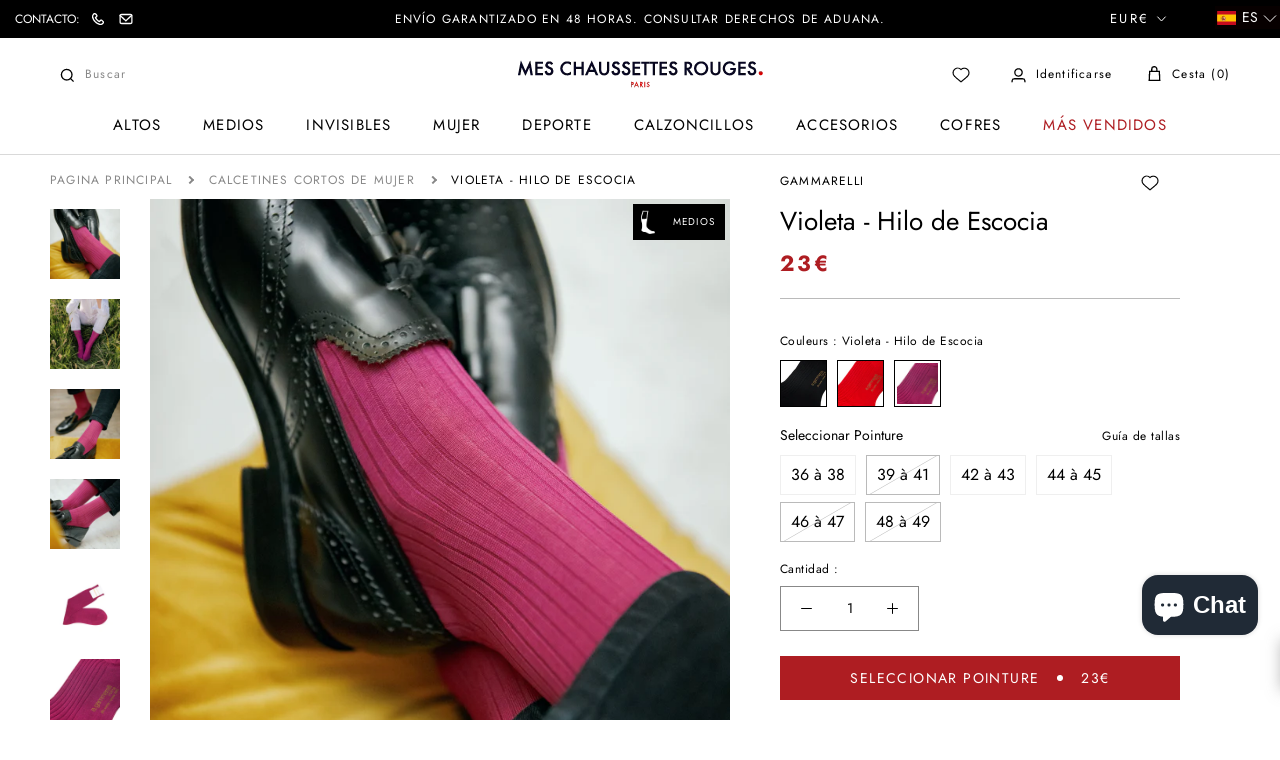

--- FILE ---
content_type: text/html; charset=utf-8
request_url: https://meschaussettesrouges.com/es/cart?view=drawer&timestamp=1769012789844
body_size: 3694
content:
<div id="sidebar-cart" class="Drawer Drawer--fromRight" aria-hidden="true" data-section-id="cart" data-section-type="cart" data-section-settings='{
  "type": "drawer",
  "itemCount": 0,
  "drawer": true,
  "hasShippingEstimator": false
}'>
  

  <div class="Drawer__Container Drawer__Container--cart">
    <div class="Grid Grid--m"><div class="Grid__Cell 1/1 1/3--lap-and-up hidden-phone upsell-column">
        <div class="CartUpsell"><p class="Heading heading-point u-h6">Véase también<svg xmlns="http://www.w3.org/2000/svg" width="6" height="6" viewBox="0 0 6 6" fill="none">
	<circle cx="3" cy="3" r="3" fill="#AE1D22"/>
	</svg></p><div class="CartUpsell__Item CartUpsell__Item--small" style="margin-bottom: 12px;"><div class="ProductItem  ProductItem--cartUpsell">
  <div class="ProductItem__Wrapper"><a href="/es/products/tennis-vintage" class="ProductItem__ImageWrapper ProductItem__ImageWrapper--withAlternateImage"><div class="AspectRatio AspectRatio--square" style="max-width: 2048px;  --aspect-ratio: 1.0"><img class="ProductItem__Image ProductItem__Image--alternate Image--lazyLoad Image--fadeIn" lazy-src="//meschaussettesrouges.com/cdn/shop/files/CHAUSSETTES-TENNIS-MARINE-ROUGE-4_600x.png?v=1725269958" data-widths="[200,300,400,600,800,900,1000,1200]" data-sizes="auto" alt="Tenis - Vintage - Algodón" data-media-id="49368311562567">
          <img class="ProductItem__Image Image--lazyLoad Image--fadeIn" src="//meschaussettesrouges.com/cdn/shop/files/MAZARIN-VINTAGE-MARINE-ROUGE-2_600x.png?v=1725270537" data-widths="[200,400,600,700,800,900,1000,1200]" data-sizes="auto" alt="Tenis - Vintage - Algodón" data-media-id="49368402035015">
        
        <span class="Image__Loader"></span>

        <noscript>
          <img class="ProductItem__Image ProductItem__Image--alternate" src="//meschaussettesrouges.com/cdn/shop/files/CHAUSSETTES-TENNIS-MARINE-ROUGE-4_600x.png?v=1725269958" alt="Tenis - Vintage - Algodón">
          <img class="ProductItem__Image" src="//meschaussettesrouges.com/cdn/shop/files/MAZARIN-VINTAGE-MARINE-ROUGE-2_600x.png?v=1725270537" alt="Tenis - Vintage - Algodón">
        </noscript>
      </div>
            <div class="ax-all-tailles Image--fadeIn Image--lazyLoaded">
                
                    
                        <div class="ax-taille ax-available" data-attribute-id="36259784753318" data-img="//meschaussettesrouges.com/cdn/shop/files/MCR_31__22_100x100.jpg?v=1758631592">
                            36 - 40
                        </div>
                    
                
                    
                        <div class="ax-taille ax-available" data-attribute-id="36259784786086" data-img="//meschaussettesrouges.com/cdn/shop/files/MCR_31__22_100x100.jpg?v=1758631592">
                            40 - 45
                        </div>
                    
                
                    
                        <div class="ax-taille ax-no-available" data-attribute-id="44704212451634" data-img="//meschaussettesrouges.com/cdn/shop/files/MCR_31__22_100x100.jpg?v=1758631592">
                            46 - 48
                        </div>
                    
                
            </div>
        

    </a>
                
                

        
            <div class="ax-all-ribbons Image--lazyLoad Image--fadeIn"
                 >
                
                    <img src="//meschaussettesrouges.com/cdn/shop/t/7/assets/ribbon-mi-mollet.png?v=43210216885206484271663766090" alt="" loading="lazy" width="32" height="32"/>
                    <span class="ax-ribbons">Medios</span>
                
            </div>
        
      <div class="ProductItem__Info ProductItem__Info--left">
          <div class="product-wishl-vendor list__wishlist-wrap"><p class="ProductItem__Vendor Heading">MAZARIN SPORT</p><a href="javascript:void(0)" rel="nofollow" class="icon-wishlist-heart-empty wishlist-btn grid-wishlist-btn heart-wishlist-animation" data-wishList data-gridHulkList data-added="false" data-proID="5732758388902" data-varID="36259784753318" style="display:none;">
    <div style="display: initial;" class="wishlist_btn_icon">
        
            <i class="heart-hulk-animation"><i class="icon-wishlist-heart-empty"></i></i>
        
    </div>
    <span>Add to wishlist</span>
    <span class="count">0</span>
</a>

          </div>

        <span class="ProductItem__Title Heading">
          <a href="/es/products/tennis-vintage">Tenis - Vintage - Algodón</a>
        </span><div class="ProductItem__PriceList  Heading"><span class="ProductItem__Price Price Text--subdued">20€</span></div></div></div></div>
</div><div class="CartUpsell__Item CartUpsell__Item--small" style="margin-bottom: 12px;"><div class="ProductItem  ProductItem--cartUpsell">
  <div class="ProductItem__Wrapper"><a href="/es/products/calecon-blanc-et-bleu-coton" class="ProductItem__ImageWrapper ProductItem__ImageWrapper--withAlternateImage"><div class="AspectRatio AspectRatio--square" style="max-width: 2048px;  --aspect-ratio: 1.0"><img class="ProductItem__Image ProductItem__Image--alternate Image--lazyLoad Image--fadeIn" lazy-src="//meschaussettesrouges.com/cdn/shop/files/CALECON-COT-POPELINE-BLEU-BLANC-1_600x.png?v=1724770390" data-widths="[200,300,400,600,800,900,1000,1200]" data-sizes="auto" alt="Calzoncillos Blanco &amp; Azul - Algodón" data-media-id="49295094186311">
          <img class="ProductItem__Image Image--lazyLoad Image--fadeIn" src="//meschaussettesrouges.com/cdn/shop/files/cal-cot-popeline-bleu-blanc-1_600x.png?v=1724422143" data-widths="[200,400,600,700,800,900,1000,1200]" data-sizes="auto" alt="Calzoncillos Blanco &amp; Azul - Algodón" data-media-id="49240445452615">
        
        <span class="Image__Loader"></span>

        <noscript>
          <img class="ProductItem__Image ProductItem__Image--alternate" src="//meschaussettesrouges.com/cdn/shop/files/CALECON-COT-POPELINE-BLEU-BLANC-1_600x.png?v=1724770390" alt="Calzoncillos Blanco &amp; Azul - Algodón">
          <img class="ProductItem__Image" src="//meschaussettesrouges.com/cdn/shop/files/cal-cot-popeline-bleu-blanc-1_600x.png?v=1724422143" alt="Calzoncillos Blanco &amp; Azul - Algodón">
        </noscript>
      </div>
            <div class="ax-all-tailles Image--fadeIn Image--lazyLoaded">
                
                    
                        <div class="ax-taille ax-no-available" data-attribute-id="43400555004070" data-img="//meschaussettesrouges.com/cdn/shop/files/cal-cot-beng-bleu-2_100x100.png?v=1720086994">
                            XS
                        </div>
                    
                
                    
                        <div class="ax-taille ax-available" data-attribute-id="43400555036838" data-img="//meschaussettesrouges.com/cdn/shop/files/cal-cot-beng-bleu-2_100x100.png?v=1720086994">
                            S
                        </div>
                    
                
                    
                        <div class="ax-taille ax-available" data-attribute-id="43400555102374" data-img="//meschaussettesrouges.com/cdn/shop/files/cal-cot-beng-bleu-2_100x100.png?v=1720086994">
                            M
                        </div>
                    
                
                    
                        <div class="ax-taille ax-available" data-attribute-id="43400555135142" data-img="//meschaussettesrouges.com/cdn/shop/files/cal-cot-beng-bleu-2_100x100.png?v=1720086994">
                            L
                        </div>
                    
                
                    
                        <div class="ax-taille ax-available" data-attribute-id="43400555167910" data-img="//meschaussettesrouges.com/cdn/shop/files/cal-cot-beng-bleu-2_100x100.png?v=1720086994">
                            XL
                        </div>
                    
                
                    
                        <div class="ax-taille ax-available" data-attribute-id="43400555200678" data-img="//meschaussettesrouges.com/cdn/shop/files/cal-cot-beng-bleu-2_100x100.png?v=1720086994">
                            XXL
                        </div>
                    
                
                    
                        <div class="ax-taille ax-available" data-attribute-id="43400555233446" data-img="//meschaussettesrouges.com/cdn/shop/files/cal-cot-beng-bleu-2_100x100.png?v=1720086994">
                            XXXL
                        </div>
                    
                
            </div>
        

    </a>
                
                

        
      <div class="ProductItem__Info ProductItem__Info--left">
          <div class="product-wishl-vendor list__wishlist-wrap"><p class="ProductItem__Vendor Heading">MAZARIN</p><a href="javascript:void(0)" rel="nofollow" class="icon-wishlist-heart-empty wishlist-btn grid-wishlist-btn heart-wishlist-animation" data-wishList data-gridHulkList data-added="false" data-proID="7514448396454" data-varID="43400555036838" style="display:none;">
    <div style="display: initial;" class="wishlist_btn_icon">
        
            <i class="heart-hulk-animation"><i class="icon-wishlist-heart-empty"></i></i>
        
    </div>
    <span>Add to wishlist</span>
    <span class="count">0</span>
</a>

          </div>

        <span class="ProductItem__Title Heading">
          <a href="/es/products/calecon-blanc-et-bleu-coton">Calzoncillos Blanco & Azul - Algodón</a>
        </span><div class="ProductItem__PriceList  Heading"><span class="ProductItem__Price Price Text--subdued">42€</span></div></div></div></div>
</div><div class="CartUpsell__Item CartUpsell__Item--small" style="margin-bottom: 12px;"><div class="ProductItem  ProductItem--cartUpsell">
  <div class="ProductItem__Wrapper"><a href="/es/products/boxer-bleu-marine-coton-biologique" class="ProductItem__ImageWrapper ProductItem__ImageWrapper--withAlternateImage"><div class="AspectRatio AspectRatio--square" style="max-width: 2048px;  --aspect-ratio: 1.0"><img class="ProductItem__Image ProductItem__Image--alternate Image--lazyLoad Image--fadeIn" lazy-src="//meschaussettesrouges.com/cdn/shop/files/240718-MCR_01_BOXER_BLEU_1-0023_600x.jpg?v=1724338694" data-widths="[200,300,400,600,800,900,1000,1200]" data-sizes="auto" alt="Calzoncillos bóxer - Azul marino - Algodón orgánico" data-media-id="49230355661127">
          <img class="ProductItem__Image Image--lazyLoad Image--fadeIn" src="//meschaussettesrouges.com/cdn/shop/files/boxer_marine_1_0f201d25-0196-4f6f-9998-0af2b559a060_600x.png?v=1724422143" data-widths="[200,400,600,700,800,900,1000,1200]" data-sizes="auto" alt="Calzoncillos bóxer - Azul marino - Algodón orgánico" data-media-id="49240445354311">
        
        <span class="Image__Loader"></span>

        <noscript>
          <img class="ProductItem__Image ProductItem__Image--alternate" src="//meschaussettesrouges.com/cdn/shop/files/240718-MCR_01_BOXER_BLEU_1-0023_600x.jpg?v=1724338694" alt="Calzoncillos bóxer - Azul marino - Algodón orgánico">
          <img class="ProductItem__Image" src="//meschaussettesrouges.com/cdn/shop/files/boxer_marine_1_0f201d25-0196-4f6f-9998-0af2b559a060_600x.png?v=1724422143" alt="Calzoncillos bóxer - Azul marino - Algodón orgánico">
        </noscript>
      </div>
            <div class="ax-all-tailles Image--fadeIn Image--lazyLoaded">
                
                    
                        <div class="ax-taille ax-available" data-attribute-id="49747534905671" data-img="//meschaussettesrouges.com/cdn/shop/files/BOXER-MARINE-1-BIS_100x100.png?v=1720014030">
                            XS
                        </div>
                    
                
                    
                        <div class="ax-taille ax-available" data-attribute-id="49747534938439" data-img="//meschaussettesrouges.com/cdn/shop/files/BOXER-MARINE-1-BIS_100x100.png?v=1720014030">
                            S
                        </div>
                    
                
                    
                        <div class="ax-taille ax-available" data-attribute-id="49747534971207" data-img="//meschaussettesrouges.com/cdn/shop/files/BOXER-MARINE-1-BIS_100x100.png?v=1720014030">
                            M
                        </div>
                    
                
                    
                        <div class="ax-taille ax-available" data-attribute-id="49747535003975" data-img="//meschaussettesrouges.com/cdn/shop/files/BOXER-MARINE-1-BIS_100x100.png?v=1720014030">
                            L
                        </div>
                    
                
                    
                        <div class="ax-taille ax-available" data-attribute-id="49747535036743" data-img="//meschaussettesrouges.com/cdn/shop/files/BOXER-MARINE-1-BIS_100x100.png?v=1720014030">
                            XL
                        </div>
                    
                
                    
                        <div class="ax-taille ax-available" data-attribute-id="49747535069511" data-img="//meschaussettesrouges.com/cdn/shop/files/BOXER-MARINE-1-BIS_100x100.png?v=1720014030">
                            2XL
                        </div>
                    
                
                    
                        <div class="ax-taille ax-available" data-attribute-id="49747535102279" data-img="//meschaussettesrouges.com/cdn/shop/files/BOXER-MARINE-1-BIS_100x100.png?v=1720014030">
                            3XL
                        </div>
                    
                
                    
                        <div class="ax-taille ax-available" data-attribute-id="49747535135047" data-img="//meschaussettesrouges.com/cdn/shop/files/BOXER-MARINE-1-BIS_100x100.png?v=1720014030">
                            4XL
                        </div>
                    
                
            </div>
        

    </a>
                
                

        
      <div class="ProductItem__Info ProductItem__Info--left">
          <div class="product-wishl-vendor list__wishlist-wrap"><p class="ProductItem__Vendor Heading">MAZARIN</p><a href="javascript:void(0)" rel="nofollow" class="icon-wishlist-heart-empty wishlist-btn grid-wishlist-btn heart-wishlist-animation" data-wishList data-gridHulkList data-added="false" data-proID="9292772573511" data-varID="49747534905671" style="display:none;">
    <div style="display: initial;" class="wishlist_btn_icon">
        
            <i class="heart-hulk-animation"><i class="icon-wishlist-heart-empty"></i></i>
        
    </div>
    <span>Add to wishlist</span>
    <span class="count">0</span>
</a>

          </div>

        <span class="ProductItem__Title Heading">
          <a href="/es/products/boxer-bleu-marine-coton-biologique">Calzoncillos bóxer - Azul marino - Algodón orgánico</a>
        </span><div class="ProductItem__PriceList  Heading"><span class="ProductItem__Price Price Text--subdued">42€</span></div></div></div></div>
</div><div class="CartUpsell__Item CartUpsell__Item--small" style="margin-bottom: 12px;"><div class="ProductItem  ProductItem--cartUpsell">
  <div class="ProductItem__Wrapper"><a href="/es/products/bleu-marine-100-cachemire" class="ProductItem__ImageWrapper ProductItem__ImageWrapper--withAlternateImage"><div class="AspectRatio AspectRatio--square" style="max-width: 2048px;  --aspect-ratio: 1.0"><img class="ProductItem__Image ProductItem__Image--alternate Image--lazyLoad Image--fadeIn" lazy-src="//meschaussettesrouges.com/cdn/shop/files/BONNET-MARINE-1_600x.png?v=1724848597" data-widths="[200,300,400,600,800,900,1000,1200]" data-sizes="auto" alt="Azul marino - Cachemir 100%" data-media-id="49308537979207">
          <img class="ProductItem__Image Image--lazyLoad Image--fadeIn" src="//meschaussettesrouges.com/cdn/shop/files/BONNET-MARINE-1_22e6f357-ab82-4798-919e-383a5022a1ec_600x.png?v=1724919970" data-widths="[200,400,600,700,800,900,1000,1200]" data-sizes="auto" alt="Azul marino - Cachemir 100%" data-media-id="49320334852423">
        
        <span class="Image__Loader"></span>

        <noscript>
          <img class="ProductItem__Image ProductItem__Image--alternate" src="//meschaussettesrouges.com/cdn/shop/files/BONNET-MARINE-1_600x.png?v=1724848597" alt="Azul marino - Cachemir 100%">
          <img class="ProductItem__Image" src="//meschaussettesrouges.com/cdn/shop/files/BONNET-MARINE-1_22e6f357-ab82-4798-919e-383a5022a1ec_600x.png?v=1724919970" alt="Azul marino - Cachemir 100%">
        </noscript>
      </div>
            <div class="ax-all-tailles Image--fadeIn Image--lazyLoaded">
                
                    
                
            </div>
        

    </a>
                
                

        
      <div class="ProductItem__Info ProductItem__Info--left">
          <div class="product-wishl-vendor list__wishlist-wrap"><p class="ProductItem__Vendor Heading">MAZARIN</p><a href="javascript:void(0)" rel="nofollow" class="icon-wishlist-heart-empty wishlist-btn grid-wishlist-btn heart-wishlist-animation" data-wishList data-gridHulkList data-added="false" data-proID="7166473896102" data-varID="41801738879142" style="display:none;">
    <div style="display: initial;" class="wishlist_btn_icon">
        
            <i class="heart-hulk-animation"><i class="icon-wishlist-heart-empty"></i></i>
        
    </div>
    <span>Add to wishlist</span>
    <span class="count">0</span>
</a>

          </div>

        <span class="ProductItem__Title Heading">
          <a href="/es/products/bleu-marine-100-cachemire">Azul marino - Cachemir 100%</a>
        </span><div class="ProductItem__PriceList  Heading"><span class="ProductItem__Price Price Text--subdued">90€</span></div></div></div></div>
</div><div class="CartUpsell__Item CartUpsell__Item--small" style="margin-bottom: 12px;"><div class="ProductItem  ProductItem--cartUpsell">
  <div class="ProductItem__Wrapper"><a href="/es/products/echarpe-beige-clair-100-cachemire" class="ProductItem__ImageWrapper ProductItem__ImageWrapper--withAlternateImage"><div class="AspectRatio AspectRatio--square" style="max-width: 1828px;  --aspect-ratio: 0.892578125"><img class="ProductItem__Image ProductItem__Image--alternate Image--lazyLoad Image--fadeIn" lazy-src="//meschaussettesrouges.com/cdn/shop/files/echarpe-moire-beige-clair-2_600x.jpg?v=1701876454" data-widths="[200,300,400,600,800,900,1000,1200]" data-sizes="auto" alt="Bufanda 100% Cachemira - Beige claro" data-media-id="45601015005511">
          <img class="ProductItem__Image Image--lazyLoad Image--fadeIn" src="//meschaussettesrouges.com/cdn/shop/files/echarpe-moire-beige-clair-1_600x.png?v=1701876455" data-widths="[200,400,600,700,800,900,1000,1200]" data-sizes="auto" alt="Bufanda 100% Cachemira - Beige claro" data-media-id="45601014972743">
        
        <span class="Image__Loader"></span>

        <noscript>
          <img class="ProductItem__Image ProductItem__Image--alternate" src="//meschaussettesrouges.com/cdn/shop/files/echarpe-moire-beige-clair-2_600x.jpg?v=1701876454" alt="Bufanda 100% Cachemira - Beige claro">
          <img class="ProductItem__Image" src="//meschaussettesrouges.com/cdn/shop/files/echarpe-moire-beige-clair-1_600x.png?v=1701876455" alt="Bufanda 100% Cachemira - Beige claro">
        </noscript>
      </div>
            <div class="ax-all-tailles Image--fadeIn Image--lazyLoaded">
                
                    
                
            </div>
        

    </a>
                
                

        
      <div class="ProductItem__Info ProductItem__Info--left">
          <div class="product-wishl-vendor list__wishlist-wrap"><p class="ProductItem__Vendor Heading">MAZARIN</p><a href="javascript:void(0)" rel="nofollow" class="icon-wishlist-heart-empty wishlist-btn grid-wishlist-btn heart-wishlist-animation" data-wishList data-gridHulkList data-added="false" data-proID="8931699851591" data-varID="48800510542151" style="display:none;">
    <div style="display: initial;" class="wishlist_btn_icon">
        
            <i class="heart-hulk-animation"><i class="icon-wishlist-heart-empty"></i></i>
        
    </div>
    <span>Add to wishlist</span>
    <span class="count">0</span>
</a>

          </div>

        <span class="ProductItem__Title Heading">
          <a href="/es/products/echarpe-beige-clair-100-cachemire">Bufanda 100% Cachemira - Beige claro</a>
        </span><div class="ProductItem__PriceList  Heading"><span class="ProductItem__Price Price Text--subdued">250€</span></div></div></div></div>
</div><div class="CartUpsell__Item CartUpsell__Item--small" style="margin-bottom: 12px;"><div class="ProductItem  ProductItem--cartUpsell">
  <div class="ProductItem__Wrapper"><a href="/es/products/blanc-6" class="ProductItem__ImageWrapper ProductItem__ImageWrapper--withAlternateImage"><div class="AspectRatio AspectRatio--square" style="max-width: 1024px;  --aspect-ratio: 1.0"><img class="ProductItem__Image ProductItem__Image--alternate Image--lazyLoad Image--fadeIn" lazy-src="//meschaussettesrouges.com/cdn/shop/files/chaussettesrouges1003218_600x.jpg?v=1764755933" data-widths="[200,300,400,600,800,900,1000,1200]" data-sizes="auto" alt="Pañuelo - Blanco" data-media-id="44840041644359">
          <img class="ProductItem__Image Image--lazyLoad Image--fadeIn" src="//meschaussettesrouges.com/cdn/shop/products/2803_600x.jpg?v=1764755933" data-widths="[200,400,600,700,800,900,1000]" data-sizes="auto" alt="Blanc" data-media-id="11780722557094">
        
        <span class="Image__Loader"></span>

        <noscript>
          <img class="ProductItem__Image ProductItem__Image--alternate" src="//meschaussettesrouges.com/cdn/shop/files/chaussettesrouges1003218_600x.jpg?v=1764755933" alt="Pañuelo - Blanco">
          <img class="ProductItem__Image" src="//meschaussettesrouges.com/cdn/shop/products/2803_600x.jpg?v=1764755933" alt="Blanc">
        </noscript>
      </div>
            <div class="ax-all-tailles Image--fadeIn Image--lazyLoaded">
                
                    
                
            </div>
        

    </a>
                
                

        
      <div class="ProductItem__Info ProductItem__Info--left">
          <div class="product-wishl-vendor list__wishlist-wrap"><p class="ProductItem__Vendor Heading">MAZARIN</p><a href="javascript:void(0)" rel="nofollow" class="icon-wishlist-heart-empty wishlist-btn grid-wishlist-btn heart-wishlist-animation" data-wishList data-gridHulkList data-added="false" data-proID="5732677091494" data-varID="36259417391270" style="display:none;">
    <div style="display: initial;" class="wishlist_btn_icon">
        
            <i class="heart-hulk-animation"><i class="icon-wishlist-heart-empty"></i></i>
        
    </div>
    <span>Add to wishlist</span>
    <span class="count">0</span>
</a>

          </div>

        <span class="ProductItem__Title Heading">
          <a href="/es/products/blanc-6">Pañuelo - Blanco</a>
        </span><div class="ProductItem__PriceList  Heading"><span class="ProductItem__Price Price Text--subdued">50€</span></div></div></div></div>
</div><div class="CartUpsell__Item CartUpsell__Item--small" style="margin-bottom: 12px;"><div class="ProductItem  ProductItem--cartUpsell">
  <div class="ProductItem__Wrapper"><a href="/es/products/grenadine-bleu-marine-soie" class="ProductItem__ImageWrapper ProductItem__ImageWrapper--withAlternateImage"><div class="AspectRatio AspectRatio--square" style="max-width: 2048px;  --aspect-ratio: 1.0"><img class="ProductItem__Image ProductItem__Image--alternate Image--lazyLoad Image--fadeIn" lazy-src="//meschaussettesrouges.com/cdn/shop/files/CRAVATE-GRENADINE-MARINE-2_600x.png?v=1750255732" data-widths="[200,300,400,600,800,900,1000,1200]" data-sizes="auto" alt="Corbata azul marino de grenadina - Seda" data-media-id="53557031633223">
          <img class="ProductItem__Image Image--lazyLoad Image--fadeIn" src="//meschaussettesrouges.com/cdn/shop/files/CRAVATE-GRENADINE-MARINE-1_600x.png?v=1750255733" data-widths="[200,400,600,700,800,900,1000,1200]" data-sizes="auto" alt="Corbata azul marino de grenadina - Seda" data-media-id="53557031567687">
        
        <span class="Image__Loader"></span>

        <noscript>
          <img class="ProductItem__Image ProductItem__Image--alternate" src="//meschaussettesrouges.com/cdn/shop/files/CRAVATE-GRENADINE-MARINE-2_600x.png?v=1750255732" alt="Corbata azul marino de grenadina - Seda">
          <img class="ProductItem__Image" src="//meschaussettesrouges.com/cdn/shop/files/CRAVATE-GRENADINE-MARINE-1_600x.png?v=1750255733" alt="Corbata azul marino de grenadina - Seda">
        </noscript>
      </div>
            <div class="ax-all-tailles Image--fadeIn Image--lazyLoaded">
                
                    
                
            </div>
        

    </a>
                
                

        
      <div class="ProductItem__Info ProductItem__Info--left">
          <div class="product-wishl-vendor list__wishlist-wrap"><p class="ProductItem__Vendor Heading">MAZARIN</p><a href="javascript:void(0)" rel="nofollow" class="icon-wishlist-heart-empty wishlist-btn grid-wishlist-btn heart-wishlist-animation" data-wishList data-gridHulkList data-added="false" data-proID="10213915984199" data-varID="51772250554695" style="display:none;">
    <div style="display: initial;" class="wishlist_btn_icon">
        
            <i class="heart-hulk-animation"><i class="icon-wishlist-heart-empty"></i></i>
        
    </div>
    <span>Add to wishlist</span>
    <span class="count">0</span>
</a>

          </div>

        <span class="ProductItem__Title Heading">
          <a href="/es/products/grenadine-bleu-marine-soie">Corbata azul marino de grenadina - Seda</a>
        </span><div class="ProductItem__PriceList  Heading"><span class="ProductItem__Price Price Text--subdued">130€</span></div></div></div></div>
</div><div class="CartUpsell__Item CartUpsell__Item--small" style="margin-bottom: 12px;"><div class="ProductItem  ProductItem--cartUpsell">
  <div class="ProductItem__Wrapper"><a href="/es/products/lotion" class="ProductItem__ImageWrapper "><div class="AspectRatio AspectRatio--square" style="max-width: 2048px;  --aspect-ratio: 1.0">
          <img class="ProductItem__Image Image--lazyLoad Image--fadeIn" src="//meschaussettesrouges.com/cdn/shop/files/LOTION_600x.png?v=1729604696" data-widths="[200,400,600,700,800,900,1000,1200]" data-sizes="auto" alt="Loción" data-media-id="49928118796615">
        
        <span class="Image__Loader"></span>

        <noscript>
          <img class="ProductItem__Image ProductItem__Image--alternate" src="//meschaussettesrouges.com/cdn/shopifycloud/storefront/assets/no-image-2048-a2addb12_600x.gif" alt="">
          <img class="ProductItem__Image" src="//meschaussettesrouges.com/cdn/shop/files/LOTION_600x.png?v=1729604696" alt="Loción">
        </noscript>
      </div>
            <div class="ax-all-tailles Image--fadeIn Image--lazyLoaded">
                
                    
                
            </div>
        

    </a>
                
                

        
      <div class="ProductItem__Info ProductItem__Info--left">
          <div class="product-wishl-vendor list__wishlist-wrap"><p class="ProductItem__Vendor Heading">SAPHIR - MÉDAILLE D'OR</p><a href="javascript:void(0)" rel="nofollow" class="icon-wishlist-heart-empty wishlist-btn grid-wishlist-btn heart-wishlist-animation" data-wishList data-gridHulkList data-added="false" data-proID="5732605001894" data-varID="36259034071206" style="display:none;">
    <div style="display: initial;" class="wishlist_btn_icon">
        
            <i class="heart-hulk-animation"><i class="icon-wishlist-heart-empty"></i></i>
        
    </div>
    <span>Add to wishlist</span>
    <span class="count">0</span>
</a>

          </div>

        <span class="ProductItem__Title Heading">
          <a href="/es/products/lotion">Loción</a>
        </span><div class="ProductItem__PriceList  Heading"><span class="ProductItem__Price Price Text--subdued">17€</span></div></div></div></div>
</div><div class="CartUpsell__Item CartUpsell__Item--small" style="margin-bottom: 12px;"><div class="ProductItem  ProductItem--cartUpsell">
  <div class="ProductItem__Wrapper"><a href="/es/products/spanish-leather-eau-de-parfum-50ml" class="ProductItem__ImageWrapper ProductItem__ImageWrapper--withAlternateImage"><div class="AspectRatio AspectRatio--square" style="max-width: 2048px;  --aspect-ratio: 1.0"><img class="ProductItem__Image ProductItem__Image--alternate Image--lazyLoad Image--fadeIn" lazy-src="//meschaussettesrouges.com/cdn/shop/files/SPANISH-LEATHER-EDP-50ML-2_789afdcb-745d-4681-8bc9-6457f9789c74_600x.png?v=1764759889" data-widths="[200,300,400,600,800,900,1000,1200]" data-sizes="auto" alt="Spanish Leather Eau De Parfum - 50ml" data-media-id="55935612944711">
          <img class="ProductItem__Image Image--lazyLoad Image--fadeIn" src="//meschaussettesrouges.com/cdn/shop/files/SPANISH-LEATHER-EDP-50ML-1_600x.png?v=1764686880" data-widths="[200,400,600,700,800,900,1000,1200]" data-sizes="auto" alt="Spanish Leather Eau De Parfum - 50ml" data-media-id="55924688322887">
        
        <span class="Image__Loader"></span>

        <noscript>
          <img class="ProductItem__Image ProductItem__Image--alternate" src="//meschaussettesrouges.com/cdn/shop/files/SPANISH-LEATHER-EDP-50ML-2_789afdcb-745d-4681-8bc9-6457f9789c74_600x.png?v=1764759889" alt="Spanish Leather Eau De Parfum - 50ml">
          <img class="ProductItem__Image" src="//meschaussettesrouges.com/cdn/shop/files/SPANISH-LEATHER-EDP-50ML-1_600x.png?v=1764686880" alt="Spanish Leather Eau De Parfum - 50ml">
        </noscript>
      </div>
            <div class="ax-all-tailles Image--fadeIn Image--lazyLoaded">
                
                    
                
            </div>
        

    </a>
                
                

        
      <div class="ProductItem__Info ProductItem__Info--left">
          <div class="product-wishl-vendor list__wishlist-wrap"><p class="ProductItem__Vendor Heading">GEO. F. TRUMPER</p><a href="javascript:void(0)" rel="nofollow" class="icon-wishlist-heart-empty wishlist-btn grid-wishlist-btn heart-wishlist-animation" data-wishList data-gridHulkList data-added="false" data-proID="10499492086087" data-varID="52822983672135" style="display:none;">
    <div style="display: initial;" class="wishlist_btn_icon">
        
            <i class="heart-hulk-animation"><i class="icon-wishlist-heart-empty"></i></i>
        
    </div>
    <span>Add to wishlist</span>
    <span class="count">0</span>
</a>

          </div>

        <span class="ProductItem__Title Heading">
          <a href="/es/products/spanish-leather-eau-de-parfum-50ml">Spanish Leather Eau De Parfum - 50ml</a>
        </span><div class="ProductItem__PriceList  Heading"><span class="ProductItem__Price Price Text--subdued">80€</span></div></div></div></div>
</div><div class="CartUpsell__Item CartUpsell__Item--small" style="margin-bottom: 12px;"><div class="ProductItem  ProductItem--cartUpsell">
  <div class="ProductItem__Wrapper"><a href="/es/products/marron-fonce-boucle-argentee-cuir-de-veau" class="ProductItem__ImageWrapper ProductItem__ImageWrapper--withAlternateImage"><div class="AspectRatio AspectRatio--square" style="max-width: 4000px;  --aspect-ratio: 1.4998125234345707"><img class="ProductItem__Image ProductItem__Image--alternate Image--lazyLoad Image--fadeIn" lazy-src="//meschaussettesrouges.com/cdn/shop/files/ceinture-marron-fonce-2_600x.png?v=1701945694" data-widths="[200,300,400,600,800,900,1000,1200]" data-sizes="auto" alt="Marrón oscuro - Hebilla plateada - Piel de becerro" data-media-id="45444097900871">
          <img class="ProductItem__Image Image--lazyLoad Image--fadeIn" src="//meschaussettesrouges.com/cdn/shop/files/MESCHAUSSETTESROUGES1100191_DxO_600x.jpg?v=1701945694" data-widths="[200,400,600,700,800,900,1000,1200]" data-sizes="auto" alt="Marrón oscuro - Hebilla plateada - Piel de becerro" data-media-id="45611075469639">
        
        <span class="Image__Loader"></span>

        <noscript>
          <img class="ProductItem__Image ProductItem__Image--alternate" src="//meschaussettesrouges.com/cdn/shop/files/ceinture-marron-fonce-2_600x.png?v=1701945694" alt="Marrón oscuro - Hebilla plateada - Piel de becerro">
          <img class="ProductItem__Image" src="//meschaussettesrouges.com/cdn/shop/files/MESCHAUSSETTESROUGES1100191_DxO_600x.jpg?v=1701945694" alt="Marrón oscuro - Hebilla plateada - Piel de becerro">
        </noscript>
      </div>
            <div class="ax-all-tailles Image--fadeIn Image--lazyLoaded">
                
                    
                
            </div>
        

    </a>
                
                

        
      <div class="ProductItem__Info ProductItem__Info--left">
          <div class="product-wishl-vendor list__wishlist-wrap"><p class="ProductItem__Vendor Heading">MAZARIN</p><a href="javascript:void(0)" rel="nofollow" class="icon-wishlist-heart-empty wishlist-btn grid-wishlist-btn heart-wishlist-animation" data-wishList data-gridHulkList data-added="false" data-proID="8920901255495" data-varID="48761007014215" style="display:none;">
    <div style="display: initial;" class="wishlist_btn_icon">
        
            <i class="heart-hulk-animation"><i class="icon-wishlist-heart-empty"></i></i>
        
    </div>
    <span>Add to wishlist</span>
    <span class="count">0</span>
</a>

          </div>

        <span class="ProductItem__Title Heading">
          <a href="/es/products/marron-fonce-boucle-argentee-cuir-de-veau">Marrón oscuro - Hebilla plateada - Piel de becerro</a>
        </span><div class="ProductItem__PriceList  Heading"><span class="ProductItem__Price Price Text--subdued">180€</span></div></div></div></div>
</div></div>
      </div><div class="Grid__Cell 1/1 2/3--lap-and-up">
        <div class="Drawer__Header Drawer__Header--bordered Drawer__Container">
          <span class="Drawer__Title Heading u-h4">Cesta</span>

          <button class="Drawer__Close Icon-Wrapper--clickable" data-action="close-drawer" data-drawer-id="sidebar-cart" aria-label="Cerar la cesta"><svg class="Icon Icon--close" role="presentation" viewBox="0 0 16 14">
      <path d="M15 0L1 14m14 0L1 0" stroke="currentColor" fill="none" fill-rule="evenodd"></path>
    </svg></button>
        </div>
        <form class="Cart Drawer__Content" action="/es/cart" method="POST" novalidate>
          <div class="Drawer__Main" data-scrollable>
              <div class="Drawer__Container Drawer__Container--intro" style="padding-top: 0;"><div class="CartIntro Text--subdued">
                	  Disfrute de una <div class="intro-highlight">bolsa de lavado gratuita</div> por compras superiores a 150 €.
                	</div><div class="Intro__warn">
									<p>
										Merci de vérifier la hauteur des chaussettes commandées<svg xmlns="http://www.w3.org/2000/svg" width="21" height="21" viewBox="0 0 21 21" fill="none">
  <g clip-path="url(#clip0_18_4)">
    <path d="M10.5004 1.35103C15.5453 1.35103 19.6498 5.45553 19.6498 10.5004C19.6498 15.5453 15.5453 19.6498 10.5004 19.6498C5.45553 19.6498 1.35103 15.5445 1.35103 10.5004C1.35103 5.45638 5.45553 1.35103 10.5004 1.35103ZM10.5004 0.5C4.97726 0.5 0.5 4.97726 0.5 10.5004C0.5 16.0236 4.97726 20.5009 10.5004 20.5009C16.0236 20.5009 20.5009 16.0236 20.5009 10.5004C20.5009 4.97726 16.0227 0.5 10.5004 0.5Z" fill="#AE1D22"/>
    <path d="M11.3642 6.02062C11.3795 6.49634 11.0314 6.8776 10.4757 6.8776C9.98466 6.8776 9.63489 6.49634 9.63489 6.02062C9.63489 5.52958 9.99998 5.14832 10.508 5.14832C11.0306 5.14832 11.3642 5.52958 11.3642 6.02062ZM9.81105 15.8517V8.17712H11.205V15.8517H9.81105Z" fill="#AE1D22"/>
  </g>
  <defs>
    <clipPath id="clip0_18_4">
      <rect width="20" height="20" fill="white" transform="translate(0.5 0.5)"/>
    </clipPath>
  </defs>
</svg>
									</p>
								</div>
              </div><div class="Cart__ShippingNotice Text--subdued">
          <div class="Drawer__Container"><p>¡Faltan <span>120€</span> para conseguir el envío gratuito!</p></div>
        </div><p class="Cart__Empty Heading u-h5">Su cesta esta vacía</p></div></form>
      </div>
    </div>
  </div>
</div>

--- FILE ---
content_type: text/html; charset=utf-8
request_url: https://meschaussettesrouges.com/apps/reviews/products?url=https:/meschaussettesrouges.com/es/products/violet-fil-decosse-femme?variant=37699656712358
body_size: 2233
content:
 [ { "@context": "http://schema.org",  "@type": "ProductGroup",  "@id": "https://meschaussettesrouges.com/products/violet-fil-decosse-femme#product_sp_schemaplus", "mainEntityOfPage": { "@type": "WebPage", "@id": "https://meschaussettesrouges.com/products/violet-fil-decosse-femme#webpage_sp_schemaplus", "sdDatePublished": "2026-01-21T17:26+0100", "sdPublisher": { "@context": "http://schema.org", "@type": "Organization", "@id": "https://schemaplus.io", "name": "SchemaPlus App" } }, "additionalProperty": [    { "@type": "PropertyValue", "name" : "Tags", "value": [  "36",  "37",  "38",  "39",  "40",  "41",  "42",  "43",  "44",  "45",  "46",  "47",  "48",  "49",  "Caractéristiques mi-hautes femme: chaussettes durable",  "Caractéristiques mi-hautes femme: chaussettes fines",  "Caractéristiques mi-hautes femme: chaussettes légères",  "Caractéristiques mi-hautes femme: chaussettes nettes",  "Collection: Femme",  "Couleur: Violet",  "Epaisseur: Fines",  "Femme couleur: violet",  "Femme marques",  "Femme marques: Gammarelli",  "Femme matières",  "Femme matières: Fil d'Ecosse 100%",  "femme mi-mollet",  "Femme Motif: Chaussettes unies",  "Femme Motif: Unis",  "Hauteur: Mi-mollet",  "Motif: Uni"  ] }   ,{"@type": "PropertyValue", "name" : "Pointure", "value": [  "36 à 38",  "39 à 41",  "42 à 43",  "44 à 45",  "46 à 47",  "48 à 49"  ] }   ],     "brand": { "@type": "Brand", "name": "GAMMARELLI",  "url": "https://meschaussettesrouges.com/es/collections/vendors?q=GAMMARELLI"  },  "category":"Femme mi-mollet", "color": "", "depth":"", "height":"", "itemCondition":"http://schema.org/NewCondition", "logo":"", "manufacturer":"", "material": "", "model":"37699656712358",  "hasVariant": [     { "@type": "Product",  "name" : "36 à 38",   "sku": "Gammarelli-FE-violet-MM-F-36-38 \/ 3665395007521",   "gtin13": "3665395007521", "mpn": "",   "image": "https://meschaussettesrouges.com/cdn/shop/files/PS-MM-FE-GAMMARELLI-VIOLET-1.jpg?v=1756119831&width=600",     "description": "Voici les fameuses chaussettes mi-mollet (courtes) Gammarelli en 100% fil d'Écosse couleur violette.\nElles font partie des 4 couleurs emblématiques de la maison Gammarelli, aussi connue comme le tailleur des Papes depuis 1798. Cette paire est un incontournable d'une garde robe non seulement pour sa teinte mais aussi pour son histoire.\nCe violet est très subtile : relativement clair, il relève vos tenues sombres en faisant ressortir les contrastes de couleurs (associées avec des pantalons ou souliers noirs, bleu marine, gris par exemple). Une touche d'originalité très raffinée qui saura vous faire remarquer avec élégance ! Raffinement assuré puisque cette couleur est aussi celle des chaussettes portées par les évêques, habillés de ce violet si particulier. \nCes mi-mollet sont tricotées en Italie à partir du meilleur fil d'Écosse en provenance d'Egypte, réputé pour sa finesse, sa légèreté et la brillance de ses fils. Vous apprécierez la qualité des finitions : chaussettes renforcées à la pointe et au talon et remaillées maille à maille pour éviter les coutures centrales au niveau de la pointe des pieds. \nComposition :  100% Fil d'Écosse\nHauteur : mi-mollet (courtes)",  "offers": { "@type": "Offer", "url": "https://meschaussettesrouges.com/es/products/violet-fil-decosse-femme?variant=37699656712358", "@id": "37699656712358",   "availability": "http://schema.org/InStock",    "inventoryLevel": { "@type": "QuantitativeValue", "value": "33" },    "price" : 23.0, "priceSpecification": [ { "@type": "UnitPriceSpecification", "price": 23.0, "priceCurrency": "EUR" }  ],   "priceCurrency": "EUR", "priceValidUntil": "2030-12-21",    "shippingDetails": [  { "@type": "OfferShippingDetails", "shippingRate": { "@type": "MonetaryAmount",    "currency": "EUR" }, "shippingDestination": { "@type": "DefinedRegion", "addressCountry": [  ] }, "deliveryTime": { "@type": "ShippingDeliveryTime", "handlingTime": { "@type": "QuantitativeValue", "minValue": "", "maxValue": "", "unitCode": "DAY" }, "transitTime": { "@type": "QuantitativeValue", "minValue": "", "maxValue": "", "unitCode": "DAY" } }  }  ],   "itemCondition":"http://schema.org/NewCondition",  "brand": { "@type": "Brand", "name": "GAMMARELLI",  "url": "https://meschaussettesrouges.com/es/collections/vendors?q=GAMMARELLI"  },  "seller": { "@type": "Organization", "name": "Mes Chaussettes Rouges", "@id": "https://meschaussettesrouges.com#organization_sp_schemaplus" } } }                       , { "@type" : "Product",  "name" : "39 à 41",   "sku": "Gammarelli-FE-violet-MM-F-39-41 \/ 3665395007538",   "gtin13": "3665395007538", "mpn": "",   "image": "https://meschaussettesrouges.com/cdn/shop/files/PS-MM-FE-GAMMARELLI-VIOLET-1.jpg?v=1756119831&width=600",     "description": "Voici les fameuses chaussettes mi-mollet (courtes) Gammarelli en 100% fil d'Écosse couleur violette.\nElles font partie des 4 couleurs emblématiques de la maison Gammarelli, aussi connue comme le tailleur des Papes depuis 1798. Cette paire est un incontournable d'une garde robe non seulement pour sa teinte mais aussi pour son histoire.\nCe violet est très subtile : relativement clair, il relève vos tenues sombres en faisant ressortir les contrastes de couleurs (associées avec des pantalons ou souliers noirs, bleu marine, gris par exemple). Une touche d'originalité très raffinée qui saura vous faire remarquer avec élégance ! Raffinement assuré puisque cette couleur est aussi celle des chaussettes portées par les évêques, habillés de ce violet si particulier. \nCes mi-mollet sont tricotées en Italie à partir du meilleur fil d'Écosse en provenance d'Egypte, réputé pour sa finesse, sa légèreté et la brillance de ses fils. Vous apprécierez la qualité des finitions : chaussettes renforcées à la pointe et au talon et remaillées maille à maille pour éviter les coutures centrales au niveau de la pointe des pieds. \nComposition :  100% Fil d'Écosse\nHauteur : mi-mollet (courtes)",  "offers": { "@type": "Offer", "url": "https://meschaussettesrouges.com/es/products/violet-fil-decosse-femme?variant=37699656614054", "@id": "37699656614054",  "inventoryLevel": { "@type": "QuantitativeValue", "value": "0" },    "availability": "http://schema.org/OutOfStock",     "price" : 23.0, "priceSpecification": [ { "@type": "UnitPriceSpecification", "price": 23.0, "priceCurrency": "EUR" }  ],      "priceCurrency": "EUR", "description": "EUR-2300-23,00€-23,00€ EUR-23,00", "priceValidUntil": "2030-12-21",    "shippingDetails": [  { "@type": "OfferShippingDetails", "shippingRate": { "@type": "MonetaryAmount",    "currency": "EUR" }, "shippingDestination": { "@type": "DefinedRegion", "addressCountry": [  ] }, "deliveryTime": { "@type": "ShippingDeliveryTime", "handlingTime": { "@type": "QuantitativeValue", "minValue": "", "maxValue": "", "unitCode": "DAY" }, "transitTime": { "@type": "QuantitativeValue", "minValue": "", "maxValue": "", "unitCode": "DAY" } }  }  ],   "itemCondition":"http://schema.org/NewCondition",  "brand": { "@type": "Brand", "name": "GAMMARELLI",  "url": "https://meschaussettesrouges.com/es/collections/vendors?q=GAMMARELLI"  },  "seller": { "@type": "Organization", "name": "Mes Chaussettes Rouges", "@id": "https://meschaussettesrouges.com#organization_sp_schemaplus" } }   }     , { "@type" : "Product",  "name" : "42 à 43",   "sku": "Gammarelli-FE-violet-MM-F-42-43 \/ 3665395007545",   "gtin13": "3665395007545", "mpn": "",   "image": "https://meschaussettesrouges.com/cdn/shop/files/PS-MM-FE-GAMMARELLI-VIOLET-1.jpg?v=1756119831&width=600",     "description": "Voici les fameuses chaussettes mi-mollet (courtes) Gammarelli en 100% fil d'Écosse couleur violette.\nElles font partie des 4 couleurs emblématiques de la maison Gammarelli, aussi connue comme le tailleur des Papes depuis 1798. Cette paire est un incontournable d'une garde robe non seulement pour sa teinte mais aussi pour son histoire.\nCe violet est très subtile : relativement clair, il relève vos tenues sombres en faisant ressortir les contrastes de couleurs (associées avec des pantalons ou souliers noirs, bleu marine, gris par exemple). Une touche d'originalité très raffinée qui saura vous faire remarquer avec élégance ! Raffinement assuré puisque cette couleur est aussi celle des chaussettes portées par les évêques, habillés de ce violet si particulier. \nCes mi-mollet sont tricotées en Italie à partir du meilleur fil d'Écosse en provenance d'Egypte, réputé pour sa finesse, sa légèreté et la brillance de ses fils. Vous apprécierez la qualité des finitions : chaussettes renforcées à la pointe et au talon et remaillées maille à maille pour éviter les coutures centrales au niveau de la pointe des pieds. \nComposition :  100% Fil d'Écosse\nHauteur : mi-mollet (courtes)",  "offers": { "@type": "Offer", "url": "https://meschaussettesrouges.com/es/products/violet-fil-decosse-femme?variant=37699656646822", "@id": "37699656646822",  "inventoryLevel": { "@type": "QuantitativeValue", "value": "7" },    "availability": "http://schema.org/InStock",     "price" : 23.0, "priceSpecification": [ { "@type": "UnitPriceSpecification", "price": 23.0, "priceCurrency": "EUR" }  ],      "priceCurrency": "EUR", "description": "EUR-2300-23,00€-23,00€ EUR-23,00", "priceValidUntil": "2030-12-21",    "shippingDetails": [  { "@type": "OfferShippingDetails", "shippingRate": { "@type": "MonetaryAmount",    "currency": "EUR" }, "shippingDestination": { "@type": "DefinedRegion", "addressCountry": [  ] }, "deliveryTime": { "@type": "ShippingDeliveryTime", "handlingTime": { "@type": "QuantitativeValue", "minValue": "", "maxValue": "", "unitCode": "DAY" }, "transitTime": { "@type": "QuantitativeValue", "minValue": "", "maxValue": "", "unitCode": "DAY" } }  }  ],   "itemCondition":"http://schema.org/NewCondition",  "brand": { "@type": "Brand", "name": "GAMMARELLI",  "url": "https://meschaussettesrouges.com/es/collections/vendors?q=GAMMARELLI"  },  "seller": { "@type": "Organization", "name": "Mes Chaussettes Rouges", "@id": "https://meschaussettesrouges.com#organization_sp_schemaplus" } }   }     , { "@type" : "Product",  "name" : "44 à 45",   "sku": "Gammarelli-FE-violet-MM-F-44-45 \/ 3665395007552",   "gtin13": "3665395007552", "mpn": "",   "image": "https://meschaussettesrouges.com/cdn/shop/files/PS-MM-FE-GAMMARELLI-VIOLET-1.jpg?v=1756119831&width=600",     "description": "Voici les fameuses chaussettes mi-mollet (courtes) Gammarelli en 100% fil d'Écosse couleur violette.\nElles font partie des 4 couleurs emblématiques de la maison Gammarelli, aussi connue comme le tailleur des Papes depuis 1798. Cette paire est un incontournable d'une garde robe non seulement pour sa teinte mais aussi pour son histoire.\nCe violet est très subtile : relativement clair, il relève vos tenues sombres en faisant ressortir les contrastes de couleurs (associées avec des pantalons ou souliers noirs, bleu marine, gris par exemple). Une touche d'originalité très raffinée qui saura vous faire remarquer avec élégance ! Raffinement assuré puisque cette couleur est aussi celle des chaussettes portées par les évêques, habillés de ce violet si particulier. \nCes mi-mollet sont tricotées en Italie à partir du meilleur fil d'Écosse en provenance d'Egypte, réputé pour sa finesse, sa légèreté et la brillance de ses fils. Vous apprécierez la qualité des finitions : chaussettes renforcées à la pointe et au talon et remaillées maille à maille pour éviter les coutures centrales au niveau de la pointe des pieds. \nComposition :  100% Fil d'Écosse\nHauteur : mi-mollet (courtes)",  "offers": { "@type": "Offer", "url": "https://meschaussettesrouges.com/es/products/violet-fil-decosse-femme?variant=37699656679590", "@id": "37699656679590",  "inventoryLevel": { "@type": "QuantitativeValue", "value": "7" },    "availability": "http://schema.org/InStock",     "price" : 23.0, "priceSpecification": [ { "@type": "UnitPriceSpecification", "price": 23.0, "priceCurrency": "EUR" }  ],      "priceCurrency": "EUR", "description": "EUR-2300-23,00€-23,00€ EUR-23,00", "priceValidUntil": "2030-12-21",    "shippingDetails": [  { "@type": "OfferShippingDetails", "shippingRate": { "@type": "MonetaryAmount",    "currency": "EUR" }, "shippingDestination": { "@type": "DefinedRegion", "addressCountry": [  ] }, "deliveryTime": { "@type": "ShippingDeliveryTime", "handlingTime": { "@type": "QuantitativeValue", "minValue": "", "maxValue": "", "unitCode": "DAY" }, "transitTime": { "@type": "QuantitativeValue", "minValue": "", "maxValue": "", "unitCode": "DAY" } }  }  ],   "itemCondition":"http://schema.org/NewCondition",  "brand": { "@type": "Brand", "name": "GAMMARELLI",  "url": "https://meschaussettesrouges.com/es/collections/vendors?q=GAMMARELLI"  },  "seller": { "@type": "Organization", "name": "Mes Chaussettes Rouges", "@id": "https://meschaussettesrouges.com#organization_sp_schemaplus" } }   }     , { "@type" : "Product",  "name" : "46 à 47",   "sku": "Gammarelli-FE-violet-MM-F-46-47 \/ 3665395007569",   "gtin13": "3665395007569", "mpn": "",   "image": "https://meschaussettesrouges.com/cdn/shop/files/PS-MM-FE-GAMMARELLI-VIOLET-1.jpg?v=1756119831&width=600",     "description": "Voici les fameuses chaussettes mi-mollet (courtes) Gammarelli en 100% fil d'Écosse couleur violette.\nElles font partie des 4 couleurs emblématiques de la maison Gammarelli, aussi connue comme le tailleur des Papes depuis 1798. Cette paire est un incontournable d'une garde robe non seulement pour sa teinte mais aussi pour son histoire.\nCe violet est très subtile : relativement clair, il relève vos tenues sombres en faisant ressortir les contrastes de couleurs (associées avec des pantalons ou souliers noirs, bleu marine, gris par exemple). Une touche d'originalité très raffinée qui saura vous faire remarquer avec élégance ! Raffinement assuré puisque cette couleur est aussi celle des chaussettes portées par les évêques, habillés de ce violet si particulier. \nCes mi-mollet sont tricotées en Italie à partir du meilleur fil d'Écosse en provenance d'Egypte, réputé pour sa finesse, sa légèreté et la brillance de ses fils. Vous apprécierez la qualité des finitions : chaussettes renforcées à la pointe et au talon et remaillées maille à maille pour éviter les coutures centrales au niveau de la pointe des pieds. \nComposition :  100% Fil d'Écosse\nHauteur : mi-mollet (courtes)",  "offers": { "@type": "Offer", "url": "https://meschaussettesrouges.com/es/products/violet-fil-decosse-femme?variant=37699656745126", "@id": "37699656745126",  "inventoryLevel": { "@type": "QuantitativeValue", "value": "0" },    "availability": "http://schema.org/OutOfStock",     "price" : 23.0, "priceSpecification": [ { "@type": "UnitPriceSpecification", "price": 23.0, "priceCurrency": "EUR" }  ],      "priceCurrency": "EUR", "description": "EUR-2300-23,00€-23,00€ EUR-23,00", "priceValidUntil": "2030-12-21",    "shippingDetails": [  { "@type": "OfferShippingDetails", "shippingRate": { "@type": "MonetaryAmount",    "currency": "EUR" }, "shippingDestination": { "@type": "DefinedRegion", "addressCountry": [  ] }, "deliveryTime": { "@type": "ShippingDeliveryTime", "handlingTime": { "@type": "QuantitativeValue", "minValue": "", "maxValue": "", "unitCode": "DAY" }, "transitTime": { "@type": "QuantitativeValue", "minValue": "", "maxValue": "", "unitCode": "DAY" } }  }  ],   "itemCondition":"http://schema.org/NewCondition",  "brand": { "@type": "Brand", "name": "GAMMARELLI",  "url": "https://meschaussettesrouges.com/es/collections/vendors?q=GAMMARELLI"  },  "seller": { "@type": "Organization", "name": "Mes Chaussettes Rouges", "@id": "https://meschaussettesrouges.com#organization_sp_schemaplus" } }   }     , { "@type" : "Product",  "name" : "48 à 49",   "sku": "Gammarelli-FE-violet-MM-F-48-49 \/ 3665395025181",   "gtin13": "3665395025181", "mpn": "",   "image": "https://meschaussettesrouges.com/cdn/shop/files/PS-MM-FE-GAMMARELLI-VIOLET-1.jpg?v=1756119831&width=600",     "description": "Voici les fameuses chaussettes mi-mollet (courtes) Gammarelli en 100% fil d'Écosse couleur violette.\nElles font partie des 4 couleurs emblématiques de la maison Gammarelli, aussi connue comme le tailleur des Papes depuis 1798. Cette paire est un incontournable d'une garde robe non seulement pour sa teinte mais aussi pour son histoire.\nCe violet est très subtile : relativement clair, il relève vos tenues sombres en faisant ressortir les contrastes de couleurs (associées avec des pantalons ou souliers noirs, bleu marine, gris par exemple). Une touche d'originalité très raffinée qui saura vous faire remarquer avec élégance ! Raffinement assuré puisque cette couleur est aussi celle des chaussettes portées par les évêques, habillés de ce violet si particulier. \nCes mi-mollet sont tricotées en Italie à partir du meilleur fil d'Écosse en provenance d'Egypte, réputé pour sa finesse, sa légèreté et la brillance de ses fils. Vous apprécierez la qualité des finitions : chaussettes renforcées à la pointe et au talon et remaillées maille à maille pour éviter les coutures centrales au niveau de la pointe des pieds. \nComposition :  100% Fil d'Écosse\nHauteur : mi-mollet (courtes)",  "offers": { "@type": "Offer", "url": "https://meschaussettesrouges.com/es/products/violet-fil-decosse-femme?variant=39475433898150", "@id": "39475433898150",  "inventoryLevel": { "@type": "QuantitativeValue", "value": "0" },    "availability": "http://schema.org/OutOfStock",     "price" : 23.0, "priceSpecification": [ { "@type": "UnitPriceSpecification", "price": 23.0, "priceCurrency": "EUR" }  ],      "priceCurrency": "EUR", "description": "EUR-2300-23,00€-23,00€ EUR-23,00", "priceValidUntil": "2030-12-21",    "shippingDetails": [  { "@type": "OfferShippingDetails", "shippingRate": { "@type": "MonetaryAmount",    "currency": "EUR" }, "shippingDestination": { "@type": "DefinedRegion", "addressCountry": [  ] }, "deliveryTime": { "@type": "ShippingDeliveryTime", "handlingTime": { "@type": "QuantitativeValue", "minValue": "", "maxValue": "", "unitCode": "DAY" }, "transitTime": { "@type": "QuantitativeValue", "minValue": "", "maxValue": "", "unitCode": "DAY" } }  }  ],   "itemCondition":"http://schema.org/NewCondition",  "brand": { "@type": "Brand", "name": "GAMMARELLI",  "url": "https://meschaussettesrouges.com/es/collections/vendors?q=GAMMARELLI"  },  "seller": { "@type": "Organization", "name": "Mes Chaussettes Rouges", "@id": "https://meschaussettesrouges.com#organization_sp_schemaplus" } }   }    ],   "productGroupID":"6110517297318",  "productionDate":"", "purchaseDate":"", "releaseDate":"",  "review": "",   "sku": "Gammarelli-FE-violet-MM-F-36-38 \/ 3665395007521",   "gtin13": "3665395007521", "mpn": "",  "weight": { "@type": "QuantitativeValue", "unitCode": "KGM", "value": "0.04" }, "width":"",    "description": "Voici les fameuses chaussettes mi-mollet (courtes) Gammarelli en 100% fil d'Écosse couleur violette.\nElles font partie des 4 couleurs emblématiques de la maison Gammarelli, aussi connue comme le tailleur des Papes depuis 1798. Cette paire est un incontournable d'une garde robe non seulement pour sa teinte mais aussi pour son histoire.\nCe violet est très subtile : relativement clair, il relève vos tenues sombres en faisant ressortir les contrastes de couleurs (associées avec des pantalons ou souliers noirs, bleu marine, gris par exemple). Une touche d'originalité très raffinée qui saura vous faire remarquer avec élégance ! Raffinement assuré puisque cette couleur est aussi celle des chaussettes portées par les évêques, habillés de ce violet si particulier. \nCes mi-mollet sont tricotées en Italie à partir du meilleur fil d'Écosse en provenance d'Egypte, réputé pour sa finesse, sa légèreté et la brillance de ses fils. Vous apprécierez la qualité des finitions : chaussettes renforcées à la pointe et au talon et remaillées maille à maille pour éviter les coutures centrales au niveau de la pointe des pieds. \nComposition :  100% Fil d'Écosse\nHauteur : mi-mollet (courtes)",  "image": [      "https:\/\/meschaussettesrouges.com\/cdn\/shop\/products\/Femme_Gammarelli_Fild_ecosse_Violet_1_a91fd6b1-781e-4263-83d4-b6af9e93c895.jpg?v=1752585356\u0026width=600"    ,"https:\/\/meschaussettesrouges.com\/cdn\/shop\/files\/femmefilecossevioletweb.jpg?v=1752585392\u0026width=600"    ,"https:\/\/meschaussettesrouges.com\/cdn\/shop\/products\/Femme_Gammarelli_Fild_ecosse_Violet_2_4c598b64-25e3-42fd-924f-df2bda4345e9.jpg?v=1752585421\u0026width=600"    ,"https:\/\/meschaussettesrouges.com\/cdn\/shop\/products\/Femme_Gammarelli_Fild_ecosse_Violet_3_165ac00a-3159-410d-9c19-a93daeda5856.jpg?v=1752585449\u0026width=600"    ,"https:\/\/meschaussettesrouges.com\/cdn\/shop\/files\/PS-MM-FE-GAMMARELLI-VIOLET-1.jpg?v=1756119831\u0026width=600"    ,"https:\/\/meschaussettesrouges.com\/cdn\/shop\/files\/PS-MM-FE-GAMMARELLI-VIOLET-2.jpg?v=1756119842\u0026width=600"      ,"https:\/\/meschaussettesrouges.com\/cdn\/shop\/products\/Femme_Gammarelli_Fild_ecosse_Violet_1_a91fd6b1-781e-4263-83d4-b6af9e93c895.jpg?v=1752585356\u0026width=600"    ], "name": "Violet - Fil d'Écosse", "url": "https://meschaussettesrouges.com/es/products/violet-fil-decosse-femme" }      ,{ "@context": "http://schema.org", "@type": "BreadcrumbList", "name": "Mes Chaussettes Rouges Breadcrumbs Schema by SchemaPlus", "itemListElement": [  { "@type": "ListItem", "position": 1, "item": { "@id": "https://meschaussettesrouges.com/collections", "name": "Products" } }, { "@type": "ListItem", "position": 2, "item": { "@id": "https://meschaussettesrouges.com/collections/chaussettes-courtes-femme", "name": "Chaussettes courtes femme" } },  { "@type": "ListItem", "position": 3, "item": { "@id": "https://meschaussettesrouges.com/products/violet-fil-decosse-femme#breadcrumb_sp_schemaplus", "name": "Violet - Fil d'Écosse" } } ] }  ]

--- FILE ---
content_type: text/javascript; charset=utf-8
request_url: https://meschaussettesrouges.com/es/cart/update.js
body_size: 512
content:
{"token":"hWN7rz8zaBoRp9zRcXlbcTfW?key=200d151f01b0152f9e67f6aadb4b6664","note":null,"attributes":{"language":"es"},"original_total_price":0,"total_price":0,"total_discount":0,"total_weight":0.0,"item_count":0,"items":[],"requires_shipping":false,"currency":"EUR","items_subtotal_price":0,"cart_level_discount_applications":[],"discount_codes":[],"items_changelog":{"added":[]}}